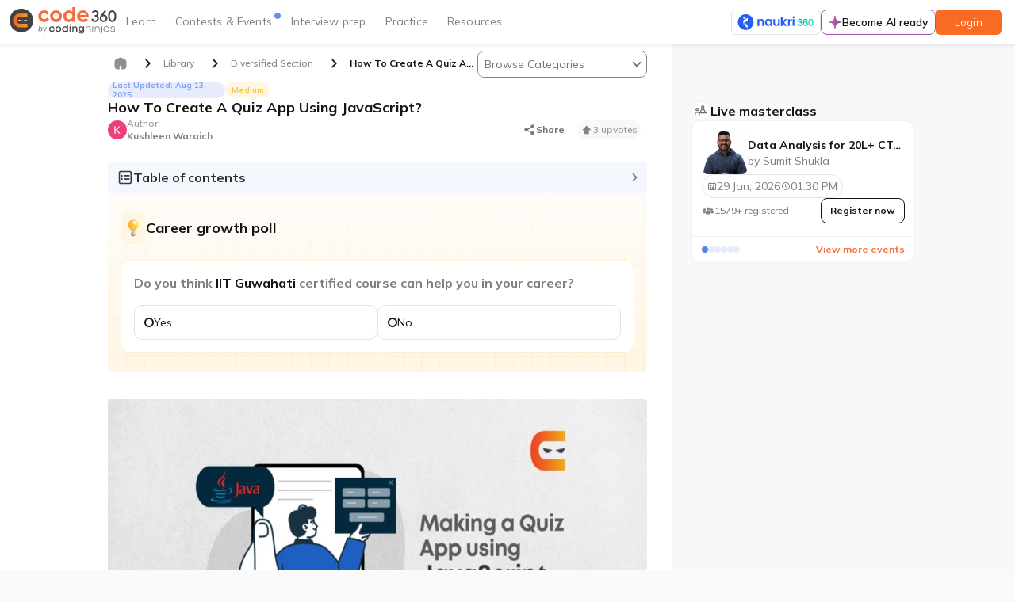

--- FILE ---
content_type: image/svg+xml
request_url: https://files.codingninjas.in/discord-community-34581.svg
body_size: 1616
content:
<svg width="17" height="16" viewBox="0 0 17 16" fill="none" xmlns="http://www.w3.org/2000/svg">
<path d="M14.9242 6.62805C14.9242 7.54982 14.1594 8.3015 13.2217 8.3015C12.2839 8.3015 11.5192 7.54982 11.5192 6.62805C11.5192 5.70627 12.2839 4.95459 13.2217 4.95459C14.1594 4.95459 14.9242 5.70627 14.9242 6.62805Z" fill="#838485"/>
<path d="M2.07512 6.62805C2.07512 7.54982 2.83984 8.3015 3.77761 8.3015C4.71538 8.3015 5.4801 7.54982 5.4801 6.62805C5.4801 5.70627 4.71538 4.95459 3.77761 4.95459C2.83984 4.95459 2.07512 5.70627 2.07512 6.62805Z" fill="#838485"/>
<path d="M10.7822 5.59281C10.7822 6.20733 10.5533 6.75052 10.1068 7.18397C9.66581 7.62291 9.1132 7.84787 8.48802 7.84787C7.86285 7.84787 7.31024 7.62291 6.86926 7.18397C6.42271 6.75052 6.19385 6.20733 6.19385 5.59281C6.19385 4.9783 6.42271 4.43511 6.86926 4.00166C7.31024 3.55723 7.86285 3.33228 8.48802 3.33228C9.1132 3.33228 9.66581 3.55723 10.1068 3.99617C10.5533 4.42962 10.7822 4.97281 10.7822 5.58733V5.59281Z" fill="#838485"/>
<path d="M12.2138 10.9604C12.2138 11.4706 12.0464 11.8876 11.7114 12.2004C11.3821 12.5076 10.9579 12.6668 10.4443 12.6668H6.52024C6.01228 12.6668 5.58806 12.5076 5.25872 12.2004C4.92381 11.8876 4.75635 11.4706 4.75635 10.9604C4.75635 10.7903 4.76193 10.6257 4.77309 10.4611C4.78426 10.2965 4.80658 10.1154 4.84008 9.92338C4.87357 9.73134 4.92381 9.53931 4.97963 9.37471C5.04103 9.18816 5.12476 9.01258 5.22523 8.837C5.33129 8.65594 5.45967 8.49134 5.59922 8.35417C5.75552 8.20603 5.9453 8.08532 6.16858 8.00302C6.38627 7.91523 6.62072 7.87134 6.87749 7.87134C7.05053 7.87134 7.19566 7.94267 7.37428 8.05789L7.70919 8.2609C7.76501 8.29382 7.87107 8.35417 8.06086 8.41453C8.33995 8.50231 8.63021 8.50231 8.90931 8.41453C9.0991 8.35417 9.21074 8.2993 9.26097 8.2609L9.59589 8.05789C9.77451 7.94267 9.91964 7.87134 10.0927 7.87134C10.3439 7.87134 10.5839 7.90974 10.8016 8.00302C11.0249 8.08532 11.2091 8.20603 11.3709 8.35417C11.5161 8.49134 11.6389 8.65594 11.7449 8.837C11.8454 9.01258 11.9291 9.18816 11.9905 9.37471C12.0464 9.53931 12.091 9.72586 12.1301 9.92338C12.158 10.1154 12.1859 10.2965 12.1971 10.4611C12.2082 10.6257 12.2138 10.7903 12.2138 10.9604Z" fill="#838485"/>
<path d="M15.8336 10.416C15.8336 10.7616 15.7219 11.047 15.4875 11.2609C15.2698 11.4694 14.9795 11.5737 14.6279 11.5737H12.4788C12.5347 11.3817 12.557 11.1841 12.557 10.9592C12.557 10.7726 12.557 10.608 12.5402 10.427C12.5235 10.2569 12.5012 10.0648 12.4677 9.85085C12.4286 9.63687 12.3728 9.43386 12.317 9.25828C12.2556 9.06076 12.1607 8.85226 12.0379 8.63828C11.9765 8.52855 11.9039 8.44076 11.8369 8.34748C11.9486 8.31456 12.0658 8.30359 12.1886 8.30359C12.3058 8.30359 12.4007 8.34748 12.5235 8.43527L12.7524 8.57244C12.7914 8.59439 12.864 8.63279 12.9924 8.6712C13.1877 8.73155 13.3831 8.73155 13.5729 8.6712C13.7069 8.63279 13.7738 8.59439 13.8129 8.57244L14.0418 8.43527C14.1646 8.35297 14.2706 8.30359 14.3879 8.30359C14.5609 8.30359 14.7228 8.33651 14.8735 8.38589C15.0242 8.44624 15.1526 8.53403 15.2642 8.63279C15.3591 8.72607 15.4428 8.83032 15.521 8.962C15.5824 9.07722 15.6438 9.19793 15.6829 9.32961C15.7219 9.43934 15.7554 9.56554 15.7778 9.69722C15.8001 9.8289 15.8168 9.96059 15.8224 10.0648C15.828 10.1801 15.828 10.2953 15.828 10.4105L15.8336 10.416Z" fill="#838485"/>
<path d="M1.16837 10.416C1.16837 10.7616 1.28001 11.047 1.51445 11.2609C1.73215 11.4694 2.02241 11.5737 2.37407 11.5737H4.52312C4.4673 11.3817 4.44497 11.1841 4.44497 10.9592C4.44497 10.7726 4.44497 10.608 4.46171 10.427C4.47846 10.2569 4.50079 10.0648 4.53428 9.85085C4.57335 9.63687 4.62917 9.43386 4.68499 9.25828C4.74639 9.06076 4.84129 8.85226 4.96409 8.63828C5.02549 8.52855 5.09806 8.44076 5.16504 8.34748C5.0534 8.31456 4.93618 8.30359 4.81338 8.30359C4.69616 8.30359 4.60126 8.34748 4.47846 8.43527L4.2496 8.57244C4.21053 8.59439 4.13796 8.63279 4.00958 8.6712C3.81421 8.73155 3.61884 8.73155 3.42906 8.6712C3.29509 8.63279 3.22811 8.59439 3.18903 8.57244L2.96017 8.43527C2.83737 8.35297 2.73131 8.30359 2.61409 8.30359C2.44105 8.30359 2.27917 8.33651 2.12846 8.38589C1.97775 8.44624 1.84937 8.53403 1.73773 8.63279C1.64283 8.72607 1.5591 8.83032 1.48096 8.962C1.41956 9.07722 1.35816 9.19793 1.31908 9.32961C1.28001 9.43934 1.24652 9.56554 1.22419 9.69722C1.20186 9.8289 1.18512 9.96059 1.17953 10.0648C1.17395 10.1801 1.17395 10.2953 1.17395 10.4105L1.16837 10.416Z" fill="#838485"/>
</svg>


--- FILE ---
content_type: image/svg+xml
request_url: https://files.codingninjas.in/share-26616.svg
body_size: 599
content:
<svg width="16" height="16" viewBox="0 0 16 16" fill="none" xmlns="http://www.w3.org/2000/svg">
<path d="M3.66687 9.97901C4.24687 9.97901 4.80686 9.75906 5.23352 9.36573L9.40019 11.7457C9.26019 12.2857 9.3202 12.8657 9.57353 13.3724C9.82686 13.8724 10.2469 14.2724 10.7669 14.4857C11.2869 14.699 11.8669 14.7257 12.4002 14.5457C12.9402 14.3723 13.3936 14.0057 13.6802 13.5257C13.9669 13.0391 14.0735 12.4724 13.9735 11.919C13.8802 11.359 13.5802 10.859 13.1469 10.5057C12.7069 10.1524 12.1602 9.96569 11.6002 9.98569C11.0336 9.99902 10.4935 10.219 10.0802 10.599L5.92021 8.219C5.96021 8.05234 5.98686 7.879 5.98686 7.71233L10.0802 5.3724C10.4735 5.7324 10.9802 5.93901 11.5136 5.97234C12.0469 5.99901 12.5669 5.84574 13.0002 5.53907C13.4335 5.22574 13.7468 4.77238 13.8868 4.25904C14.0202 3.74571 13.9802 3.199 13.7669 2.71233C13.5469 2.22566 13.1736 1.8257 12.7002 1.5857C12.2202 1.3457 11.6802 1.27234 11.1602 1.38567C10.6402 1.49234 10.1735 1.77906 9.83354 2.19906C9.50021 2.6124 9.32019 3.12569 9.32019 3.65903C9.32686 3.85236 9.35352 4.04568 9.40019 4.22568L5.62024 6.38567C5.40024 6.05234 5.09352 5.77237 4.73352 5.5857C4.38019 5.39904 3.9802 5.31236 3.57353 5.32569C3.16686 5.33903 2.78022 5.45904 2.43356 5.67237C2.09356 5.88571 1.8069 6.18574 1.61357 6.53907C1.42024 6.89907 1.32687 7.2924 1.33354 7.69907C1.34021 8.10573 1.45353 8.49905 1.6602 8.84571C1.86687 9.19238 2.16022 9.47905 2.51355 9.67905C2.86689 9.87905 3.26021 9.98568 3.66687 9.97901Z" fill="#787A7C"/>
</svg>


--- FILE ---
content_type: image/svg+xml
request_url: https://files.codingninjas.in/vector-8-26475.svg
body_size: 448
content:
<svg width="7" height="12" viewBox="0 0 7 12" fill="none" xmlns="http://www.w3.org/2000/svg">
<path d="M6.49994 6C6.5007 6.1316 6.47548 6.26207 6.42571 6.3839C6.37595 6.50574 6.30262 6.61656 6.20994 6.71L2.20994 10.71C2.1167 10.8032 2.00601 10.8772 1.88419 10.9277C1.76237 10.9781 1.6318 11.0041 1.49994 11.0041C1.36808 11.0041 1.23751 10.9781 1.11569 10.9277C0.993869 10.8772 0.883179 10.8032 0.789941 10.71C0.696702 10.6168 0.622741 10.5061 0.572281 10.3842C0.521821 10.2624 0.49585 10.1319 0.49585 10C0.49585 9.86814 0.52182 9.73757 0.572281 9.61575C0.622741 9.49393 0.696702 9.38324 0.789941 9.29L4.09994 6L0.919941 2.7C0.817651 2.60801 0.735442 2.4959 0.678456 2.37069C0.62147 2.24547 0.590933 2.10985 0.588753 1.9723C0.586574 1.83474 0.612799 1.69822 0.66579 1.57126C0.718781 1.44431 0.797398 1.32965 0.896722 1.23447C0.996047 1.13928 1.11394 1.06561 1.24304 1.01807C1.37213 0.970525 1.50965 0.95013 1.64698 0.958158C1.78432 0.966186 1.91852 1.00247 2.0412 1.06473C2.16387 1.12699 2.27238 1.21389 2.35994 1.32L6.21994 5.32C6.39626 5.50287 6.49636 5.74599 6.49994 6Z" fill="#FB813E"/>
</svg>


--- FILE ---
content_type: image/svg+xml
request_url: https://files.codingninjas.in/vector-2-26438.svg
body_size: 312
content:
<svg width="7" height="10" viewBox="0 0 7 10" fill="none" xmlns="http://www.w3.org/2000/svg">
<path d="M0.92586 0.26308C0.580378 0.612347 0.580378 1.17655 0.92586 1.52581L4.36296 5.00056L0.92586 8.47532C0.580378 8.82458 0.580378 9.38878 0.92586 9.73805C1.27134 10.0873 1.82943 10.0873 2.17491 9.73805L6.24097 5.62745C6.58645 5.27819 6.58645 4.71399 6.24097 4.36472L2.17491 0.254124C1.83829 -0.0861863 1.27134 -0.0861861 0.92586 0.26308Z" fill="#787A7C"/>
</svg>


--- FILE ---
content_type: image/svg+xml
request_url: https://files.codingninjas.in/vector-stroke-26518.svg
body_size: 552
content:
<svg width="10" height="10" viewBox="0 0 10 10" fill="none" xmlns="http://www.w3.org/2000/svg">
<path fill-rule="evenodd" clip-rule="evenodd" d="M0.274587 0.274587C0.640704 -0.0915291 1.2343 -0.0915291 1.60041 0.274587L5 3.67417L8.39959 0.274587C8.7657 -0.0915291 9.3593 -0.0915291 9.72541 0.274587C10.0915 0.640704 10.0915 1.2343 9.72541 1.60041L6.32583 5L9.72541 8.39959C10.0915 8.7657 10.0915 9.3593 9.72541 9.72541C9.3593 10.0915 8.7657 10.0915 8.39959 9.72541L5 6.32583L1.60041 9.72541C1.2343 10.0915 0.640704 10.0915 0.274587 9.72541C-0.0915291 9.3593 -0.0915291 8.7657 0.274587 8.39959L3.67417 5L0.274587 1.60041C-0.0915291 1.2343 -0.0915291 0.640704 0.274587 0.274587Z" fill="#787A7C"/>
</svg>
